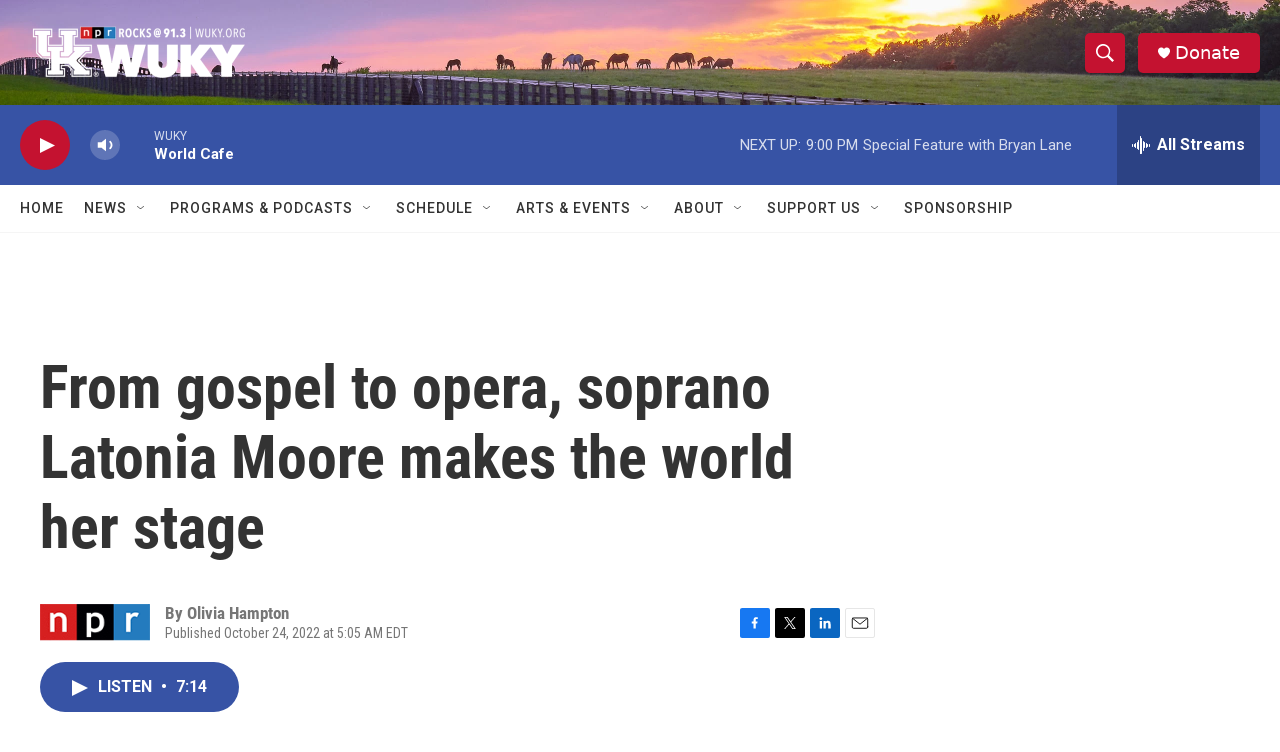

--- FILE ---
content_type: text/html; charset=utf-8
request_url: https://www.google.com/recaptcha/api2/aframe
body_size: 268
content:
<!DOCTYPE HTML><html><head><meta http-equiv="content-type" content="text/html; charset=UTF-8"></head><body><script nonce="NznPiwGoygpN2xjG31uc4Q">/** Anti-fraud and anti-abuse applications only. See google.com/recaptcha */ try{var clients={'sodar':'https://pagead2.googlesyndication.com/pagead/sodar?'};window.addEventListener("message",function(a){try{if(a.source===window.parent){var b=JSON.parse(a.data);var c=clients[b['id']];if(c){var d=document.createElement('img');d.src=c+b['params']+'&rc='+(localStorage.getItem("rc::a")?sessionStorage.getItem("rc::b"):"");window.document.body.appendChild(d);sessionStorage.setItem("rc::e",parseInt(sessionStorage.getItem("rc::e")||0)+1);localStorage.setItem("rc::h",'1768960572732');}}}catch(b){}});window.parent.postMessage("_grecaptcha_ready", "*");}catch(b){}</script></body></html>